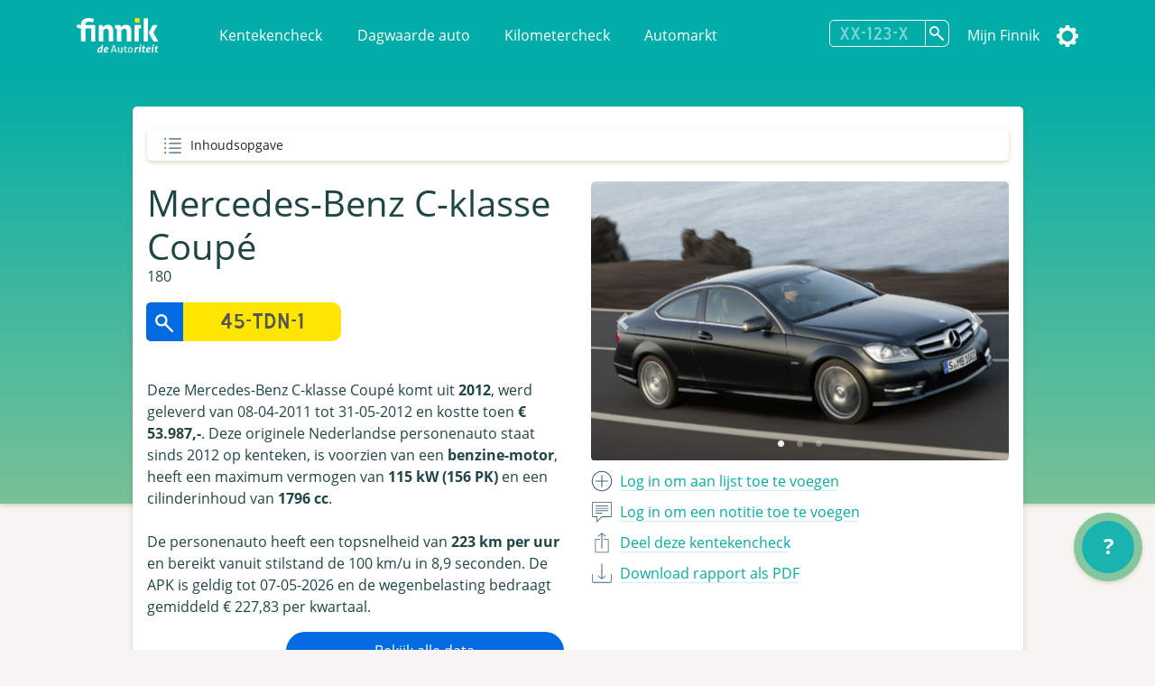

--- FILE ---
content_type: text/html; charset=utf-8
request_url: https://www.google.com/recaptcha/api2/aframe
body_size: 270
content:
<!DOCTYPE HTML><html><head><meta http-equiv="content-type" content="text/html; charset=UTF-8"></head><body><script nonce="I2XSsIWvYMd3FYgJBJ75Rg">/** Anti-fraud and anti-abuse applications only. See google.com/recaptcha */ try{var clients={'sodar':'https://pagead2.googlesyndication.com/pagead/sodar?'};window.addEventListener("message",function(a){try{if(a.source===window.parent){var b=JSON.parse(a.data);var c=clients[b['id']];if(c){var d=document.createElement('img');d.src=c+b['params']+'&rc='+(localStorage.getItem("rc::a")?sessionStorage.getItem("rc::b"):"");window.document.body.appendChild(d);sessionStorage.setItem("rc::e",parseInt(sessionStorage.getItem("rc::e")||0)+1);localStorage.setItem("rc::h",'1763017553292');}}}catch(b){}});window.parent.postMessage("_grecaptcha_ready", "*");}catch(b){}</script></body></html>

--- FILE ---
content_type: image/svg+xml; charset=utf-8
request_url: https://finnik.nl/svg/crosshairs/405E7A.svg
body_size: 781
content:
<?xml version="1.0" encoding="UTF-8"?>
<svg width="32px" height="32px" viewBox="0 0 32 32" version="1.1" xmlns="http://www.w3.org/2000/svg" xmlns:xlink="http://www.w3.org/1999/xlink">
    <!-- Generator: Sketch 53.1 (72631) - https://sketchapp.com -->
    <title>icon/spot_blue</title>
    <desc>Created with Sketch.</desc>
    <g id="icon/spot_blue" stroke="none" stroke-width="1" fill="none" fill-rule="evenodd">
        <g id="Group-84" transform="translate(1.000000, 1.000000)" fill="#405e7a">
            <path d="M5.56058219,9.60219863 C6.89928082,7.25993836 9.01058219,5.53267808 11.5490753,4.68466438 L12.3896918,7.7674726 L12.9845548,7.60534932 L13.5792123,7.44302055 L12.7381849,4.35897945 C13.497637,4.19644521 14.2577055,4.1165137 15.0083219,4.1165137 C19.5964726,4.1165137 23.8264726,7.04562329 25.3307877,11.5466507 L22.237089,12.3903493 L22.5613356,13.5798699 L25.6564726,12.7357603 C26.2180479,15.3568562 25.802363,18.0570616 24.4618151,20.4028151 C23.1204452,22.7506233 21.0025685,24.4803493 18.4566781,25.3265137 L17.6142123,22.2375411 L17.0195548,22.3998699 L16.4246918,22.5619932 L17.2669521,25.6497329 C11.8920205,26.7919932 6.48400685,23.7149384 4.71318493,18.5210342 L7.7855137,17.683089 L7.46126712,16.493774 L4.37907534,17.3343904 C3.79633562,14.6929521 4.20914384,11.9672671 5.56058219,9.60219863 L5.56058219,9.60219863 Z M0.226130137,19.1058288 L0.388253425,19.7006918 L3.52160959,18.8461027 C5.19544521,23.8593904 9.90503425,27.1215822 15.0144863,27.1215822 C15.8664041,27.1215822 16.7296233,27.0291164 17.5916096,26.8406918 L18.442089,29.9592534 L19.6316096,29.6348014 L18.7819521,26.518911 C21.6455137,25.5850068 24.0274315,23.6481575 25.532363,21.0147329 C27.0364726,18.3827466 27.4959247,15.3498699 26.8488699,12.4104863 L29.9585959,11.5622671 L29.7964726,10.9676096 L29.6343493,10.3727466 L26.5240068,11.2211712 C24.592089,5.32781507 18.4708562,1.83343151 12.4131164,3.16699315 L11.5618151,0.045760274 L10.3722945,0.370212329 L11.2238014,3.49226712 C8.36763699,4.42822603 5.99229452,6.36219863 4.49023973,8.9904863 C2.97523973,11.6415822 2.52113014,14.6993219 3.18934932,17.6588425 L0.0640068493,18.5111712 L0.226130137,19.1058288 Z" id="Fill-43"></path>
            <path d="M15.0112397,11.6494521 C16.8601438,11.6494521 18.3644589,13.1535616 18.3644589,15.0024658 C18.3644589,16.8513699 16.8601438,18.3556849 15.0112397,18.3556849 C13.1623356,18.3556849 11.658226,16.8513699 11.658226,15.0024658 C11.658226,13.1535616 13.1623356,11.6494521 15.0112397,11.6494521 M15.0112397,19.5885616 C17.5400753,19.5885616 19.5973356,17.5313014 19.5973356,15.0024658 C19.5973356,12.4738356 17.5400753,10.4165753 15.0112397,10.4165753 C12.4824041,10.4165753 10.4253493,12.4738356 10.4253493,15.0024658 C10.4253493,17.5313014 12.4824041,19.5885616 15.0112397,19.5885616" id="Fill-45"></path>
        </g>
    </g>
</svg>

--- FILE ---
content_type: image/svg+xml; charset=utf-8
request_url: https://finnik.nl/svg/shoppingcart/405E7A.svg
body_size: 597
content:
<?xml version="1.0" encoding="UTF-8"?>
<svg width="32px" height="32px" viewBox="0 0 32 32" version="1.1" xmlns="http://www.w3.org/2000/svg" xmlns:xlink="http://www.w3.org/1999/xlink">
    <defs>
        <polygon id="path-1" points="2e-05 0 30.434 0 30.434 29.99994 2e-05 29.99994"></polygon>
    </defs>
    <g id="icon/trolley_blue" stroke="none" stroke-width="1" fill="none" fill-rule="evenodd">
        <g id="Group-3" transform="translate(1.000000, 1.000000)">
            <mask id="mask-2" fill="white">
                <use xlink:href="#path-1"></use>
            </mask>
            <g id="Clip-2"></g>
            <path d="M13.03402,26.01634 C13.03402,26.14674 13.02182,26.27434 13.00442,26.39994 C12.81642,27.75354 11.65482,28.79994 10.25042,28.79994 C8.71542,28.79994 7.46662,27.55134 7.46662,26.01634 C7.46662,24.48154 8.71542,23.23274 10.25042,23.23274 C10.67862,23.23274 11.08282,23.33274 11.44542,23.50614 C12.14242,23.83934 12.68122,24.45174 12.91142,25.19994 C12.97042,25.39194 13.00702,25.59314 13.02302,25.79994 C13.02862,25.87154 13.03402,25.94334 13.03402,26.01634 L13.03402,26.01634 Z M24.43402,22.79994 C26.08822,22.79994 27.43402,24.14574 27.43402,25.79994 C27.43402,27.45414 26.08822,28.79994 24.43402,28.79994 C22.98502,28.79994 21.77322,27.76774 21.49442,26.39994 C21.45482,26.20614 21.43402,26.00534 21.43402,25.79994 C21.43402,25.59454 21.45482,25.39394 21.49442,25.19994 C21.65602,24.40674 22.13242,23.72754 22.78622,23.29574 C22.95342,23.18534 23.13242,23.09214 23.32062,23.01654 C23.50562,22.94234 23.69942,22.88674 23.90022,22.85034 C24.07382,22.81894 24.25162,22.79994 24.43402,22.79994 L24.43402,22.79994 Z M20.35282,16.19994 L8.58222,16.19994 L2.06802,4.79994 L22.88602,4.79994 L20.35282,16.19994 Z M24.91522,1.19994 L28.63402,1.19994 L30.43402,1.19994 L30.43402,-6e-05 L23.95282,-6e-05 L23.15282,3.59994 L2e-05,3.59994 L7.88582,17.39994 L19.99402,17.39994 L20.42782,17.39994 L22.33482,22.16774 C21.24622,22.79934 20.46862,23.90414 20.28182,25.19994 L14.14922,25.19994 C13.93722,24.18614 13.33782,23.31394 12.51422,22.74254 C11.87082,22.29614 11.09122,22.03274 10.25042,22.03274 C8.05382,22.03274 6.26662,23.81974 6.26662,26.01634 C6.26662,28.21294 8.05382,29.99994 10.25042,29.99994 C12.31742,29.99994 14.02082,28.41714 14.21462,26.39994 L20.28182,26.39994 C20.57462,28.43194 22.32242,29.99994 24.43402,29.99994 C26.74982,29.99994 28.63402,28.11594 28.63402,25.79994 C28.63402,23.48414 26.74982,21.59994 24.43402,21.59994 C24.09422,21.59994 23.76542,21.64494 23.44882,21.72154 L21.45982,16.74934 L24.45042,3.29174 L24.91522,1.19994 Z" id="Fill-1" fill="#405e7a" mask="url(#mask-2)"></path>
        </g>
    </g>
</svg>

--- FILE ---
content_type: image/svg+xml; charset=utf-8
request_url: https://finnik.nl/svg/zoom/fff.svg
body_size: -1024
content:
<?xml version="1.0" encoding="iso-8859-1"?>
<svg version="1.1" id="Capa_1" xmlns="http://www.w3.org/2000/svg" xmlns:xlink="http://www.w3.org/1999/xlink" x="0px" y="0px"
	 viewBox="0 0 512 512" style="enable-background:new 0 0 512 512;" xml:space="preserve" fill="#fff">
<g>
	<g>
		<path d="M496.64,424.96l-71.68-71.68c23.04-35.84,35.84-76.8,35.84-122.88C460.8,102.4,358.4,0,230.4,0S0,102.4,0,230.4
			s102.4,230.4,230.4,230.4c46.08,0,87.04-12.8,122.88-35.84l71.68,71.68c20.48,20.48,51.2,20.48,71.68,0
			C517.12,476.16,517.12,445.44,496.64,424.96z M230.4,409.6c-99.84,0-179.2-79.36-179.2-179.2S130.56,51.2,230.4,51.2
			s179.2,79.36,179.2,179.2S327.68,409.6,230.4,409.6z"/>
	</g>
</g>
<g>
	<g>
		<path d="M332.8,204.8H256V128c0-15.36-10.24-25.6-25.6-25.6c-15.36,0-25.6,12.8-25.6,25.6v76.8H128c-12.8,0-25.6,10.24-25.6,25.6
			c0,15.36,10.24,25.6,25.6,25.6h76.8v76.8c0,15.36,10.24,25.6,25.6,25.6c15.36,0,25.6-10.24,25.6-25.6V256h76.8
			c15.36,0,25.6-10.24,25.6-25.6C358.4,215.04,345.6,204.8,332.8,204.8z"/>
	</g>
</g>
</svg>


--- FILE ---
content_type: text/javascript
request_url: https://finnik.nl/js/finnik/pages/carreport-init.js?v=uUpUi3GuapraEveWwXnKYScTv6EL6j6XK14EBV_9KBI
body_size: -2067
content:
carReport.init();
_finniklib.lib.feedback.initFeedback();

--- FILE ---
content_type: image/svg+xml; charset=utf-8
request_url: https://finnik.nl/svg/speed/405e7a.svg
body_size: -217
content:
<?xml version="1.0" encoding="UTF-8"?>
<svg width="32px" height="32px" viewBox="0 0 32 32" version="1.1" xmlns="http://www.w3.org/2000/svg" xmlns:xlink="http://www.w3.org/1999/xlink">
    <g id="icon/speed_blue" stroke="none" stroke-width="1" fill="none" fill-rule="evenodd">
        <g id="Group-83" transform="translate(1.000000, 2.000000)" fill="#405e7a">
            <path d="M27.1071854,21.2339603 L22.9916225,18.8578013 L22.6936093,19.3739603 L22.395596,19.8901192 L26.511755,22.2666755 C26.287649,22.6179338 26.0484437,22.9632318 25.7881788,23.2989934 C23.5459272,26.1936954 20.3104967,28.0419735 16.6779139,28.5030993 C13.0449338,28.9652185 9.45049669,27.9835629 6.5557947,25.7411126 C5.27135762,24.7461457 4.21400662,23.5656159 3.38890728,22.2674702 L7.50645695,19.8901192 L7.20844371,19.3739603 L6.91043046,18.8578013 L2.79586093,21.2333642 C0.409966887,16.6338278 0.737781457,10.8666755 4.11387417,6.50872848 C6.35612583,3.61382781 9.59155629,1.76554967 13.2241391,1.30442384 C16.8571192,0.842900662 20.4515563,1.82415894 23.3462583,4.0664106 C28.6632119,8.18535099 30.1125497,15.468596 27.1071854,21.2339603 M24.0761921,3.12409272 C20.9297682,0.686741722 17.0230132,-0.379748344 13.0739404,0.121907285 C9.12546358,0.623165563 5.60870861,2.63217219 3.17115894,5.77859603 C-1.86029801,12.273894 -0.669635762,21.6517748 5.82586093,26.6834305 C8.46407285,28.7272053 11.6367219,29.8068079 14.9206291,29.8068079 C15.5532119,29.8068079 16.1903642,29.7666755 16.8281126,29.6858146 C20.7765894,29.1843576 24.2933444,27.175351 26.7306954,24.0289272 C31.762351,17.5336291 30.5714901,8.15574834 24.0761921,3.12409272" id="Fill-39"></path>
            <polygon id="Fill-41" points="23.0021126 10.9657947 14.7252914 14.3522185 15.1764834 15.4554636 23.4533046 12.0690397 23.2278079 11.5173179"></polygon>
        </g>
    </g>
</svg>

--- FILE ---
content_type: image/svg+xml; charset=utf-8
request_url: https://finnik.nl/svg/cake/405e7a.svg
body_size: 3078
content:
<?xml version="1.0" encoding="UTF-8"?>
<svg width="32px" height="32px" viewBox="0 0 32 32" version="1.1" xmlns="http://www.w3.org/2000/svg" xmlns:xlink="http://www.w3.org/1999/xlink">
    <g id="icon/cake_blue" stroke="none" stroke-width="1" fill="none" fill-rule="evenodd">
        <g id="Group-86" transform="translate(1.000000, 1.000000)" fill="#405e7a">
            <path d="M18.1410604,9.26424161 L19.8464295,9.26424161 L21.7652215,9.26424161 L21.7652215,15.3045101 L18.1410604,15.3045101 L18.1410604,9.26424161 Z M18.4841477,7.5089396 C18.1001879,7.0484698 18.0315302,6.39209396 18.3091812,5.83699329 L19.8464295,2.76249664 L21.3834765,5.83699329 C21.6609262,6.39209396 21.5924698,7.0484698 21.2085101,7.50914094 C20.9018658,7.87719463 20.456094,8.05618792 19.8464295,8.05618792 C19.2365638,8.05618792 18.7909933,7.87719463 18.4841477,7.5089396 L18.4841477,7.5089396 Z M8.47663087,9.26424161 L10.182,9.26424161 L12.1007919,9.26424161 L12.1007919,15.3045101 L8.47663087,15.3045101 L8.47663087,9.26424161 Z M8.81971812,7.5089396 C8.43575839,7.0484698 8.36710067,6.39209396 8.64475168,5.83699329 L10.182,2.76249664 L11.719047,5.83699329 C11.9964966,6.39209396 11.9280403,7.0484698 11.5440805,7.50914094 C11.2374362,7.87719463 10.7916644,8.05618792 10.182,8.05618792 C9.57213423,8.05618792 9.12656376,7.87719463 8.81971812,7.5089396 L8.81971812,7.5089396 Z M29.0135436,20.050349 C29.0135436,20.1949128 28.9732752,23.5883356 25.4757584,23.5883356 C22.0589799,23.5883356 21.9399866,20.4107517 21.9375705,20.050349 C21.9375705,19.5175973 21.762,18.8565906 21.3468322,18.3246443 C21.1636107,18.0896779 20.9308591,17.882698 20.6481745,17.7206174 C20.2791141,17.5090067 19.8234765,17.3755168 19.2627383,17.3755168 C18.7324027,17.3755168 18.2612617,17.4947114 17.8660268,17.7206174 C17.5994497,17.8730336 17.3713289,18.0777987 17.180255,18.3246443 C17.0801879,18.453906 16.9873691,18.5910201 16.9104564,18.7448456 C16.5967651,19.3720268 16.5877047,19.9828993 16.5877047,20.0465235 C16.5844832,20.2919597 16.4981074,21.5173289 15.1209262,21.5173289 C14.5134765,21.5173289 14.1023356,21.2974631 13.8641477,20.8452483 C13.6617987,20.4612886 13.6539463,20.0505503 13.6539463,20.050349 C13.6539463,19.5175973 13.4783758,18.8565906 13.0630067,18.3246443 C12.8797852,18.0896779 12.6472349,17.882698 12.3645503,17.7206174 C11.9954899,17.5090067 11.5398523,17.3755168 10.9791141,17.3755168 C10.4485772,17.3755168 9.97743624,17.4947114 9.58220134,17.7206174 C9.31562416,17.8730336 9.08750336,18.0777987 8.89642953,18.3246443 C8.79656376,18.453906 8.70354362,18.5910201 8.62663087,18.7448456 C8.3129396,19.3720268 8.30408054,19.9828993 8.30408054,20.050349 C8.30408054,20.1949128 8.26361074,23.5883356 4.76609396,23.5883356 C1.35173154,23.5883356 1.23092617,20.4151812 1.22830872,20.0491409 L1.22830872,18.3246443 L1.22830872,17.0499463 C1.22830872,16.7537718 1.46931544,16.5125638 1.76569128,16.5125638 L7.26857718,16.5125638 L7.87260403,16.5125638 L8.47663087,16.5125638 L12.1007919,16.5125638 L12.7048188,16.5125638 L13.3088456,16.5125638 L16.9330067,16.5125638 L17.5370336,16.5125638 L18.1410604,16.5125638 L21.7652215,16.5125638 L22.3692483,16.5125638 L22.9732752,16.5125638 L28.4759597,16.5125638 C28.7725369,16.5125638 29.0135436,16.7537718 29.0135436,17.0499463 L29.0135436,18.3246443 L29.0135436,20.050349 Z M29.0135436,28.5931007 L1.22830872,28.5931007 L1.22830872,23.3398792 C1.9605906,24.1740403 3.0862953,24.7963893 4.76609396,24.7963893 C8.52012081,24.7963893 9.51213423,21.6918926 9.51213423,20.050349 C9.51213423,19.900349 9.55320805,18.5835705 10.9791141,18.5835705 C12.3562953,18.5835705 12.4424698,19.8087383 12.4458926,20.050349 C12.4458926,20.118 12.454953,20.7288725 12.768443,21.3560537 C13.2101879,22.2389396 14.045557,22.7253826 15.1209262,22.7253826 C17.0834094,22.7253826 17.7957584,21.1257181 17.7957584,20.050349 C17.7957584,19.900349 17.8368322,18.5835705 19.2627383,18.5835705 C20.6399195,18.5835705 20.7262953,19.8087383 20.7295168,20.050349 C20.7295168,20.0978658 20.7838792,24.7963893 25.4757584,24.7963893 C27.155557,24.7963893 28.2812617,24.1740403 29.0135436,23.3398792 L29.0135436,28.5931007 Z M28.4759597,15.3045101 L22.9732752,15.3045101 L22.9732752,8.05618792 L22.3036107,8.05618792 C22.8438121,7.24840268 22.9130738,6.19477852 22.4640805,5.2965906 L19.8464295,0.0612885906 L17.2285772,5.2965906 C16.7793826,6.19497987 16.8488456,7.24860403 17.3892483,8.05618792 L16.9330067,8.05618792 L16.9330067,15.3045101 L13.3088456,15.3045101 L13.3088456,8.05618792 L12.6391812,8.05618792 C13.1793826,7.24840268 13.2486443,6.19477852 12.799651,5.2965906 L10.182,0.0612885906 L7.56414765,5.2965906 C7.11495302,6.19497987 7.18441611,7.24860403 7.72481879,8.05618792 L7.26857718,8.05618792 L7.26857718,15.3045101 L1.76569128,15.3045101 C0.803275168,15.3045101 0.0202550336,16.0875302 0.0202550336,17.0499463 L0.0202550336,18.3246443 L0.0202550336,20.050349 L0.0202550336,29.8011544 L30.2215973,29.8011544 L30.2215973,20.050349 L30.2215973,18.3246443 L30.2215973,17.0499463 C30.2215973,16.0875302 29.4383758,15.3045101 28.4759597,15.3045101 L28.4759597,15.3045101 Z" id="Fill-51"></path>
        </g>
    </g>
</svg>

--- FILE ---
content_type: image/svg+xml; charset=utf-8
request_url: https://finnik.nl/svg/gender/405e7a.svg
body_size: 218
content:
<?xml version="1.0" encoding="UTF-8"?>
<svg width="32px" height="32px" viewBox="0 0 32 32" version="1.1" xmlns="http://www.w3.org/2000/svg" xmlns:xlink="http://www.w3.org/1999/xlink">
    <g id="icon/gender_blue" stroke="none" stroke-width="1" fill="none" fill-rule="evenodd">
        <g id="Group-85" transform="translate(1.000000, 1.000000)" fill="#405e7a">
            <path d="M22.0729669,28.6117351 C18.4578675,28.6117351 15.5166755,25.670543 15.5166755,22.0554437 C15.5166755,18.4403444 18.4578675,15.4991523 22.0729669,15.4991523 C25.6880662,15.4991523 28.6292583,18.4403444 28.6292583,22.0554437 C28.6292583,25.670543 25.6880662,28.6117351 22.0729669,28.6117351 M22.6689934,14.3323311 L22.6689934,7.70312583 L25.254755,9.98570861 L26.0434967,9.09206623 L22.6689934,6.11292715 L22.6689934,5.96272848 L22.4989272,5.96272848 L22.0729669,5.58663576 L21.6470066,5.96272848 L21.4769404,5.96272848 L21.4769404,6.11292715 L18.1024371,9.09206623 L18.8911788,9.98570861 L21.4769404,7.70312583 L21.4769404,14.3323311 C17.4821722,14.637894 14.3246225,17.9835894 14.3246225,22.0554437 C14.3246225,26.3279603 17.8004503,29.8037881 22.0729669,29.8037881 C26.3454834,29.8037881 29.8213113,26.3279603 29.8213113,22.0554437 C29.8213113,17.9835894 26.6637616,14.637894 22.6689934,14.3323311" id="Fill-47"></path>
            <path d="M14.3246225,7.75080795 C14.3246225,11.3659073 11.3834305,14.3070993 7.76833113,14.3070993 C4.15323179,14.3070993 1.21203974,11.3659073 1.21203974,7.75080795 C1.21203974,4.13570861 4.15323179,1.19451656 7.76833113,1.19451656 C11.3834305,1.19451656 14.3246225,4.13570861 14.3246225,7.75080795 M7.17230464,15.4739205 L7.17230464,19.6713377 L4.19217219,19.6713377 L4.19217219,20.2673642 L4.19217219,20.8633907 L7.17230464,20.8633907 L7.17230464,23.8435232 L7.76833113,23.8435232 L8.36435762,23.8435232 L8.36435762,20.8633907 L11.3444901,20.8633907 L11.3444901,19.6713377 L8.36435762,19.6713377 L8.36435762,15.4739205 C12.3591258,15.1683576 15.5166755,11.8226623 15.5166755,7.75080795 C15.5166755,3.47829139 12.0408477,0.00246357616 7.76833113,0.00246357616 C3.49581457,0.00246357616 0.019986755,3.47829139 0.019986755,7.75080795 C0.019986755,11.8226623 3.17753642,15.1683576 7.17230464,15.4739205" id="Fill-49"></path>
        </g>
    </g>
</svg>

--- FILE ---
content_type: image/svg+xml
request_url: https://finnik.nl/assets/glass2.svg
body_size: -1608
content:
<svg xmlns="http://www.w3.org/2000/svg" width="20" height="20"><defs><clipPath id="a"><path clip-rule="evenodd" d="M-984-26H40v1884H-984z"/></clipPath></defs><g clip-path="url(#a)"><path fill="#FFF" d="M1.992 1.992a6.8 6.8 0 0 1 10.374 8.711c.026.023.052.045.076.07l7.212 7.212a1.18 1.18 0 0 1-1.67 1.67l-7.211-7.213a1.184 1.184 0 0 1-.07-.076A6.8 6.8 0 0 1 1.992 1.992zM3.66 9.938a4.444 4.444 0 0 0 6.277 0 4.444 4.444 0 0 0 0-6.277 4.443 4.443 0 0 0-6.277 0 4.443 4.443 0 0 0 0 6.277z" fill-rule="evenodd"/></g></svg>

--- FILE ---
content_type: image/svg+xml; charset=utf-8
request_url: https://finnik.nl/svg/pricegraph/405E7A.svg
body_size: 1411
content:
<?xml version="1.0" encoding="UTF-8"?>
<svg width="32px" height="32px" viewBox="0 0 32 32" version="1.1" xmlns="http://www.w3.org/2000/svg" xmlns:xlink="http://www.w3.org/1999/xlink">
    <g id="icon/graph_blue" stroke="none" stroke-width="1" fill="none" fill-rule="evenodd">
        <g id="Group-94" transform="translate(1.000000, 1.000000)" fill="#405e7a">
            <path d="M1.26689189,28.5835946 L1.26689189,9.20278378 L0.658783784,8.75785135 L1.2302027,8.96602703 C1.24216216,8.93318919 1.25472973,8.90278378 1.26689189,8.87035135 C2.22121622,6.2942027 3.49054054,4.6515 4.84114865,4.18508108 C5.12959459,4.08555405 5.42128378,4.03589189 5.7147973,4.04602703 C7.4847973,4.10947297 9.16216216,6.17440541 10.2681081,9.61183784 C10.340473,9.83643243 10.4102027,10.0665 10.4775,10.3026486 L11.267027,13.0750135 C12.2677703,16.5884595 13.8762162,18.8717027 15.7958108,19.5041351 C16.9175676,19.8738649 18.0666892,19.6405541 19.1181081,18.8303514 C19.1898649,18.7748108 19.2618243,18.7251486 19.3339865,18.6777162 C19.9272973,18.2856892 20.5285135,18.1561622 21.1252703,18.2950135 C22.1858108,18.5427162 23.2356081,19.6300135 24.0814865,21.3570405 L26.0659459,25.4096757 L27.54,28.4200135 L27.6200676,28.5835946 L1.26689189,28.5835946 Z M28.9743243,28.5835946 L28.719527,28.0632568 L25.1736486,20.8221081 C24.1497973,18.731027 22.8454054,17.4475135 21.4017568,17.1106216 C20.4048649,16.8775135 19.3903378,17.1189324 18.4607432,17.8042703 C18.4323649,17.8253514 18.4037838,17.8452162 18.3754054,17.8671081 C17.6481081,18.4277838 16.9080405,18.5897432 16.1764865,18.3489324 C14.6959459,17.8614324 13.2979054,15.7650811 12.4368243,12.7417703 L12.0541216,11.3978514 L11.6470946,9.96940541 C10.3802027,5.5215 8.23398649,2.91940541 5.75837838,2.83062162 C5.12533784,2.80609459 4.5075,2.95345946 3.91621622,3.25974324 C2.94405405,3.76386486 2.04425676,4.69933784 1.26689189,6.01021622 L1.26689189,0.610621622 L1.26689189,0.00251351351 L0.658783784,0.00251351351 L0.0506756757,0.00251351351 L0.0506756757,29.7998108 L29.847973,29.7998108 L29.847973,29.1917027 L29.847973,28.5835946 L29.2398649,28.5835946 L28.9743243,28.5835946 Z" id="Fill-69"></path>
            <path d="M20.6152905,6.07487838 L19.0861014,6.07487838 L19.0861014,6.68298649 L19.0861014,7.29109459 L20.4987365,7.29109459 C20.4952905,7.39508108 20.4924527,7.49886486 20.4924527,7.60386486 C20.4924527,7.99386486 20.5159662,8.37677027 20.5611689,8.75116216 L19.0861014,8.75116216 L19.0861014,9.35927027 L19.0861014,9.96737838 L20.7930608,9.96737838 C21.5860338,13.0048784 23.8615743,15.2052162 26.5396824,15.2052162 C27.7291419,15.2052162 28.879277,14.7740676 29.8654257,13.9585946 L29.4778581,13.4899459 L29.0902905,13.0215 C28.3248851,13.6545405 27.4429257,13.989 26.5396824,13.989 C24.5075878,13.989 22.7655608,12.3209595 22.0530608,9.96737838 L27.0290068,9.96737838 L27.0290068,8.75116216 L21.7883311,8.75116216 C21.7368446,8.37859459 21.7086689,7.99568919 21.7086689,7.60386486 C21.7086689,7.49886486 21.7106959,7.39487838 21.7145473,7.29109459 L27.83475,7.29109459 L27.83475,6.68298649 L27.83475,6.07487838 L21.8495473,6.07487838 C22.3694797,3.29035135 24.2746824,1.21872973 26.5396824,1.21872973 C27.5959662,1.21872973 28.6009662,1.66528378 29.4458311,2.51035135 L29.8759662,2.08041892 L30.3061014,1.65048649 C29.2433311,0.587716216 27.9058986,0.00251351351 26.5396824,0.00251351351 C23.621777,0.00251351351 21.1798176,2.61372973 20.6152905,6.07487838" id="Fill-70"></path>
        </g>
    </g>
</svg>

--- FILE ---
content_type: image/svg+xml; charset=utf-8
request_url: https://finnik.nl/svg/garage/fff.svg
body_size: 7015
content:
<?xml version="1.0" encoding="UTF-8"?>
<svg width="32px" height="32px" viewBox="0 0 32 32" version="1.1" xmlns="http://www.w3.org/2000/svg" xmlns:xlink="http://www.w3.org/1999/xlink">
    <g id="icon/car-with-wrench_blue" stroke="none" stroke-width="1" fill="none" fill-rule="evenodd">
        <g id="Group-98" transform="translate(1.000000, 0.000000)" fill="#fff">
            <path d="M22.5783775,24.8026026 C22.5040728,24.8117417 22.4287748,24.817702 22.3518874,24.817702 C21.3201656,24.817702 20.4807616,23.978298 20.4807616,22.9463775 C20.4807616,21.9146556 21.3201656,21.0752517 22.3518874,21.0752517 C22.6036093,21.0752517 22.8434106,21.1259139 23.0627483,21.2163113 C23.4446026,21.3738609 23.7622848,21.6543907 23.9683113,22.0082318 C24.1294371,22.2843907 24.2230132,22.604457 24.2230132,22.9463775 C24.2230132,23.4110795 24.051755,23.8358477 23.7704305,24.1632649 C23.4736093,24.5089603 23.0534106,24.7449868 22.5783775,24.8026026 M24.4747351,20.7428675 C23.9236093,20.2120066 23.1759934,19.8831987 22.3518874,19.8831987 C20.6627483,19.8831987 19.2887086,21.2572384 19.2887086,22.9463775 C19.2887086,24.6355166 20.6627483,26.009755 22.3518874,26.009755 C22.4283775,26.009755 22.5032781,26.0037947 22.5783775,25.9984305 C23.0059272,25.9668411 23.4092384,25.8488278 23.7704305,25.6590927 C24.7467219,25.1463113 25.4150662,24.1237285 25.4150662,22.9463775 C25.4150662,22.591543 25.3514901,22.2522053 25.2398344,21.9349205 C25.079702,21.4789603 24.8160596,21.0718742 24.4747351,20.7428675" id="Fill-91"></path>
            <path d="M7.32228477,24.8026026 C6.84725166,24.7449868 6.42705298,24.5089603 6.13023179,24.1632649 C5.84890728,23.8358477 5.67764901,23.4110795 5.67764901,22.9463775 C5.67764901,22.604457 5.77122517,22.2843907 5.93235099,22.0082318 C6.13837748,21.6543907 6.4560596,21.3738609 6.83791391,21.2163113 C7.05725166,21.1259139 7.29705298,21.0752517 7.54877483,21.0752517 C8.58049669,21.0752517 9.41990066,21.9146556 9.41990066,22.9463775 C9.41990066,23.978298 8.58049669,24.817702 7.54877483,24.817702 C7.47188742,24.817702 7.3965894,24.8117417 7.32228477,24.8026026 M7.54877483,19.8831987 C6.72466887,19.8831987 5.97705298,20.2120066 5.42592715,20.7428675 C5.08460265,21.0718742 4.82096026,21.4789603 4.66082781,21.9349205 C4.54917219,22.2522053 4.48559603,22.591543 4.48559603,22.9463775 C4.48559603,24.1237285 5.1539404,25.1463113 6.13023179,25.6590927 C6.49142384,25.8488278 6.8947351,25.9668411 7.32228477,25.9984305 C7.39738411,26.0037947 7.47228477,26.009755 7.54877483,26.009755 C9.23791391,26.009755 10.6119536,24.6355166 10.6119536,22.9463775 C10.6119536,21.2572384 9.23791391,19.8831987 7.54877483,19.8831987" id="Fill-92"></path>
            <path d="M28.0894967,15.5880728 L25.8867815,16.3720464 C25.6724106,16.4485364 25.4397616,16.4360199 25.231947,16.3372781 C25.0241325,16.2383377 24.8675762,16.0660861 24.7912848,15.8517152 C24.7151921,15.6373444 24.7275099,15.404894 24.826053,15.1968808 C24.9247947,14.9890662 25.097245,14.8325099 25.3116159,14.7562185 L27.5141325,13.972245 C27.6090993,13.9384702 27.7056556,13.9225762 27.8010199,13.9225762 C28.1534702,13.9225762 28.4846623,14.1419139 28.6096291,14.4923775 C28.7681722,14.9380066 28.5347285,15.4293311 28.0894967,15.5880728 L28.0894967,15.5880728 Z M27.5127417,30.171649 C27.5127417,30.4144305 27.315457,30.6117152 27.0726755,30.6117152 L24.2105563,30.6117152 C23.9677748,30.6117152 23.7704901,30.4144305 23.7704901,30.171649 L23.7704901,28.2413179 L27.0671126,27.9125099 C27.2230728,27.8970132 27.3718808,27.8636358 27.5127417,27.817543 L27.5127417,30.171649 Z M6.13029139,30.171649 C6.13029139,30.4144305 5.93300662,30.6117152 5.69022517,30.6117152 L2.82810596,30.6117152 C2.5853245,30.6117152 2.38803974,30.4144305 2.38803974,30.171649 L2.38803974,27.817543 C2.52890066,27.8636358 2.67770861,27.8970132 2.8334702,27.9125099 L6.13029139,28.2413179 L6.13029139,30.171649 Z M1.81128477,15.5880728 C1.3658543,15.4293311 1.1324106,14.9380066 1.29095364,14.4925762 C1.41592053,14.1419139 1.74711258,13.9225762 2.09976159,13.9225762 C2.19492715,13.9225762 2.29168212,13.9384702 2.38645033,13.972245 L4.58916556,14.7562185 C4.80333775,14.8325099 4.97578808,14.9890662 5.0745298,15.1968808 C5.17307285,15.404894 5.1855894,15.6373444 5.10929801,15.8517152 C5.03300662,16.0660861 4.87645033,16.2383377 4.66863576,16.3372781 C4.46082119,16.4360199 4.22837086,16.4485364 4.01380132,16.3720464 L1.81128477,15.5880728 Z M21.158702,12.0470795 L23.3552583,16.3678742 L23.3993642,16.4544967 L16.7014172,17.7462848 L14.9502914,18.0840331 L13.1989669,17.7462848 L6.48890066,16.4523113 L6.51552318,16.3978742 L8.64333775,12.0456887 C12.7974437,10.9738344 17.0053907,10.9744305 21.158702,12.0470795 L21.158702,12.0470795 Z M27.4922781,20.7995298 C27.5043974,20.8287351 27.5127417,20.8577417 27.5127417,20.886351 L27.5127417,22.3750265 L27.5127417,26.324894 C27.5127417,26.4909868 27.2971788,26.691649 26.9489007,26.7264172 L23.7704901,27.043106 L22.5784371,27.1621126 L15.5008212,27.8678079 C15.1356556,27.9041656 14.7653245,27.9041656 14.3997616,27.8678079 L7.32234437,27.1621126 L6.13029139,27.043106 L2.95188079,26.7264172 C2.60360265,26.691649 2.38803974,26.4909868 2.38803974,26.324894 L2.38803974,22.3750265 L2.38803974,20.886351 C2.38803974,20.856351 2.39638411,20.8271457 2.40731126,20.7999272 C2.41247682,20.7878079 2.41645033,20.774894 2.4232053,20.7645629 L3.03115232,19.8355563 C3.55843709,19.0299272 4.32631788,18.3939669 5.25174834,17.9962185 L5.34750993,17.954894 C5.66936424,17.8168146 6.00274172,17.7115166 6.3426755,17.6378079 L14.8374437,19.2762848 L14.9502914,19.2983377 L23.6312185,17.6239007 C23.9270464,17.6872781 24.2185033,17.7723113 24.5010199,17.8845629 C24.5036026,17.8853576 24.5061854,17.8865497 24.5089669,17.887543 C25.5106887,18.2872781 26.3630066,18.9866159 26.9087682,19.8576093 L27.4710199,20.7544305 C27.4805563,20.7695298 27.4861192,20.7846291 27.4922781,20.7995298 L27.4922781,20.7995298 Z M27.114596,12.8493311 L24.9118808,13.6333046 C24.4275099,13.805755 24.0353245,14.1486689 23.7945298,14.6014503 L21.9802252,11.032245 L21.7239338,10.9633046 C17.1947285,9.74502649 12.6021457,9.74502649 8.0729404,10.9633046 L7.81148344,11.0336358 L6.0855894,14.5633046 C5.8432053,14.1291987 5.45936424,13.8009868 4.98890066,13.6333046 L2.78618543,12.8493311 C1.72128477,12.4698609 0.546913907,13.0283377 0.168039735,14.0928411 C-0.211033113,15.1573444 0.346649007,16.3319139 1.41154967,16.7109868 L3.6142649,17.4951589 C3.63413245,17.5023113 3.65459603,17.5072781 3.67466225,17.5136358 C3.02141722,17.9634371 2.4637351,18.5260861 2.034,19.1829073 L1.41929801,20.1218477 C1.27307285,20.3550927 1.19598675,20.6195298 1.19598675,20.886351 L1.19598675,22.3750265 L1.19598675,26.324894 L1.19598675,30.171649 C1.19598675,31.071649 1.92810596,31.8037682 2.82810596,31.8037682 L5.69022517,31.8037682 C6.59002649,31.8037682 7.32234437,31.071649 7.32234437,30.171649 L7.32234437,28.3601258 L14.2811523,29.0539007 C14.5032715,29.0761523 14.7267815,29.0870795 14.9502914,29.0870795 C15.1738013,29.0870795 15.3973113,29.0761523 15.6192318,29.0539007 L22.5784371,28.3601258 L22.5784371,30.171649 C22.5784371,31.071649 23.3105563,31.8037682 24.2105563,31.8037682 L27.0726755,31.8037682 C27.9724768,31.8037682 28.7047947,31.071649 28.7047947,30.171649 L28.7047947,26.324894 L28.7047947,22.3750265 L28.7047947,20.886351 C28.7047947,20.6195298 28.6275099,20.3550927 28.4812848,20.1214503 L27.9188344,19.2246291 C27.4984371,18.5540993 26.9343974,17.9668146 26.2728079,17.4991325 C26.2775762,17.497543 26.281947,17.4965497 26.2865166,17.4951589 L28.4894305,16.7109868 C29.5539338,16.3319139 30.1118146,15.1573444 29.7327417,14.0926424 C29.3536689,13.0281391 28.1794967,12.470457 27.114596,12.8493311 L27.114596,12.8493311 Z" id="Fill-93"></path>
            <path d="M25.6788079,3.57862252 C26.0018543,3.57862252 26.2748344,3.85160265 26.2748344,4.17464901 C26.2748344,4.49769536 26.0018543,4.7706755 25.6788079,4.7706755 L9.13907285,4.7706755 L9.13907285,3.57862252 L25.6788079,3.57862252 Z M5.4884106,6.96464901 L2.73178808,5.3730596 C2.44649007,5.20815894 2.08211921,5.30590728 1.91761589,5.5912053 C1.75291391,5.87610596 1.85066225,6.2406755 2.13576159,6.40537748 L5.19039735,8.16882119 C5.28258278,8.2222649 5.38549669,8.24888742 5.4884106,8.24888742 C5.5913245,8.24888742 5.69423841,8.2222649 5.78642384,8.16882119 L8.8410596,6.40537748 C9.00357616,6.31160265 9.10609272,6.14630464 9.12933775,5.96272848 L25.6788079,5.96272848 C26.6622517,5.96272848 27.4668874,5.15809272 27.4668874,4.17464901 C27.4668874,3.1912053 26.6622517,2.38656954 25.6788079,2.38656954 L9.13907285,2.38656954 L9.13907285,2.36213245 C9.13907285,2.14915232 9.02543046,1.9522649 8.8410596,1.84597351 L5.78642384,0.0823311258 C5.60205298,-0.0243576159 5.37476821,-0.0243576159 5.19039735,0.0823311258 L2.13576159,1.84597351 C1.85066225,2.01047682 1.75291391,2.37504636 1.91761589,2.6601457 C2.08231788,2.94544371 2.44649007,3.0435894 2.73178808,2.87829139 L5.4884106,1.28670199 L7.79801325,2.6204106 L7.79801325,5.6309404 L5.4884106,6.96464901 Z" id="Fill-94"></path>
        </g>
    </g>
</svg>

--- FILE ---
content_type: image/svg+xml; charset=utf-8
request_url: https://finnik.nl/svg/checkmark/72bc22.svg
body_size: -1096
content:
<?xml version="1.0" encoding="UTF-8"?>
<svg width="32px" height="32px" viewBox="0 0 32 32" version="1.1" xmlns="http://www.w3.org/2000/svg" xmlns:xlink="http://www.w3.org/1999/xlink">
    <g id="icon/tick_green" stroke="none" stroke-width="1" fill="#72bc22" fill-rule="evenodd">
        <path d="M24.7389264,4.27321413 C25.8826792,4.89274692 26.3592429,6.32243795 25.7397101,7.46619078 L15.5412474,26.7670198 C15.0170273,27.6724908 14.0162436,28.1490544 13.0154599,27.958429 L12.777178,27.958429 L12.7295217,27.9107726 C12.1576453,27.7678035 11.6810816,27.3865525 11.347487,26.8146761 L5.29512828,16.2349625 C4.6755955,15.138866 5.05684644,13.6615186 6.20059927,12.9943295 C7.3443521,12.3271403 8.77404314,12.7560476 9.44123229,13.8998004 L13.3490545,20.714661 L21.5459497,5.27399786 C22.1654825,4.13024503 23.5951735,3.65368135 24.7389264,4.27321413 Z" id="t" fill="#72bc22"></path>
    </g>
</svg>

--- FILE ---
content_type: image/svg+xml; charset=utf-8
request_url: https://finnik.nl/svg/cars/405e7a.svg
body_size: 15913
content:
<?xml version="1.0" encoding="UTF-8"?>
<svg width="32px" height="32px" viewBox="0 0 32 32" version="1.1" xmlns="http://www.w3.org/2000/svg" xmlns:xlink="http://www.w3.org/1999/xlink">
    <!-- Generator: Sketch 53.1 (72631) - https://sketchapp.com -->
    <title>icon/cars_blue</title>
    <desc>Created with Sketch.</desc>
    <g id="icon/cars_blue" stroke="none" stroke-width="1" fill="none" fill-rule="evenodd">
        <g id="Group-82" transform="translate(1.000000, 1.000000)" fill="#405e7a">
            <path d="M2.42737748,11.6475894 L1.23393377,11.6475894 L1.23393377,10.8463311 L2.42737748,11.000106 L2.42737748,11.6475894 Z M12.7648609,11.6475894 L11.5714172,11.6475894 L11.5714172,11.000106 L12.7648609,10.8463311 L12.7648609,11.6475894 Z M9.7732053,1.53043709 L10.6928742,4.02262252 L9.93333775,4.2757351 L7.01042384,5.25003974 L4.26810596,4.22666225 L3.35618543,3.8865298 L4.2255894,1.53043709 C6.06770861,1.08003974 7.93108609,1.08003974 9.7732053,1.53043709 L9.7732053,1.53043709 Z M2.34870199,4.67884768 L2.31472848,4.77003974 L6.98817219,6.51401325 L11.925457,4.86838411 C12.1497616,5.07798675 12.3428742,5.34003974 12.488702,5.64063576 L12.7606887,6.20070199 C12.7632715,6.20646358 12.7648609,6.21321854 12.7648609,6.22037086 L12.7648609,6.87639735 L12.7648609,7.47242384 L12.7648609,8.06845033 L12.7648609,9.61613245 C12.7648609,9.63798675 12.7527417,9.64593377 12.7527417,9.64593377 L11.5714172,9.79811921 L10.9753907,9.87500662 L10.3793642,9.95169536 L7.21784106,10.3587815 C7.07280795,10.3772583 6.9255894,10.377457 6.78075497,10.3587815 L3.61943046,9.95169536 L3.02340397,9.87500662 L2.42737748,9.79811921 L1.24645033,9.64613245 C1.24645033,9.64613245 1.23413245,9.63838411 1.23393377,9.6165298 C1.23393377,9.61633113 1.2337351,9.61633113 1.2337351,9.61613245 L1.2337351,7.47242384 L1.2337351,6.87639735 L1.2337351,6.22037086 C1.2337351,6.21460927 1.23492715,6.20904636 1.23433113,6.20904636 C1.23413245,6.20904636 1.23393377,6.20924503 1.23353642,6.20984106 L1.52757616,5.62970861 C1.73201325,5.22619868 2.01393377,4.90056954 2.34870199,4.67884768 L2.34870199,4.67884768 Z M0.0418807947,11.742755 C0.0418807947,12.3475232 0.533801325,12.8396424 1.13876821,12.8396424 L2.52254305,12.8396424 C3.12731126,12.8396424 3.61943046,12.3475232 3.61943046,11.742755 L3.61943046,11.1534834 L6.62817219,11.5409007 C6.75135099,11.5567947 6.8753245,11.5647417 6.99949669,11.5647417 C7.12327152,11.5647417 7.24724503,11.5567947 7.37042384,11.5410993 L10.3793642,11.1536821 L10.3793642,11.742755 C10.3793642,12.3475232 10.8712848,12.8396424 11.4762517,12.8396424 L12.8600265,12.8396424 C13.4647947,12.8396424 13.9569139,12.3475232 13.9569139,11.742755 L13.9569139,9.61613245 L13.9569139,7.97328477 L13.9569139,6.22037086 C13.9569139,6.03401325 13.914,5.84725828 13.8329404,5.68017219 L13.5611523,5.12010596 C13.2039338,4.38401325 12.6641325,3.8144106 11.9999603,3.47229139 C11.9077748,3.42480795 11.8118146,3.38189404 11.7126755,3.34354967 L10.6769801,0.536463576 L10.3801589,0.456 C8.13691391,-0.15194702 5.86188079,-0.15194702 3.61863576,0.456 L3.32161589,0.536463576 L2.27499338,3.37335099 C2.1637351,3.41864901 2.05625166,3.47010596 1.9537351,3.52692715 L1.90724503,3.55275497 C1.30327152,3.88811921 0.804198675,4.41997351 0.464264901,5.09109934 L0.165854305,5.68017219 C0.0845960265,5.84725828 0.0416821192,6.03421192 0.0416821192,6.22037086 L0.0416821192,9.61613245 C0.0416821192,9.6165298 0.0418807947,9.61692715 0.0418807947,9.6173245 L0.0418807947,11.742755 Z" id="Fill-15"></path>
            <path d="M10.3793444,9.00619868 C10.4828543,9.03977483 10.5915298,9.06282119 10.7063642,9.06282119 C10.7999404,9.06282119 10.888947,9.04692715 10.9753709,9.02427815 C11.2193444,8.96030464 11.428947,8.81427815 11.5713974,8.61460927 C11.6828543,8.45864901 11.7500066,8.27129801 11.7635166,8.06845033 C11.765106,8.04480795 11.7704702,8.02255629 11.7704702,7.99851656 C11.7704702,7.806 11.7154371,7.62818543 11.6262318,7.47242384 C11.4915298,7.23778808 11.2721921,7.06136424 11.007755,6.98288742 C10.911596,6.95427815 10.8116623,6.9344106 10.7063642,6.9344106 C10.1186821,6.9344106 9.6420596,7.41083444 9.6420596,7.99851656 C9.6420596,8.47156291 9.9525894,8.86772185 10.3793444,9.00619868" id="Fill-17"></path>
            <path d="M2.42737748,8.61466887 C2.56982781,8.81433775 2.77943046,8.96036424 3.02340397,9.02433775 C3.10982781,9.04678808 3.19883444,9.06268212 3.2924106,9.06268212 C3.40724503,9.06268212 3.51592053,9.03983444 3.61943046,9.00625828 C4.04598675,8.86758278 4.35651656,8.47142384 4.35651656,7.99857616 C4.35651656,7.41069536 3.88009272,6.93427152 3.2924106,6.93427152 C3.18691391,6.93427152 3.08717881,6.95433775 2.99101987,6.98294702 C2.72658278,7.06142384 2.50704636,7.23784768 2.37254305,7.47228477 C2.28313907,7.62824503 2.22830464,7.8060596 2.22830464,7.99857616 C2.22830464,8.02261589 2.23366887,8.04486755 2.23525828,8.06831126 C2.24876821,8.27135762 2.31592053,8.45870861 2.42737748,8.61466887" id="Fill-19"></path>
            <path d="M25.866,1.53047682 L26.7854702,4.02266225 L26.0261325,4.27577483 L23.1032185,5.25007947 L20.3609007,4.22670199 L19.4489801,3.88637086 L20.3181854,1.53047682 C22.1605033,1.08007947 24.0236821,1.08007947 25.866,1.53047682 L25.866,1.53047682 Z M18.5201722,11.6476291 L17.3265298,11.6476291 L17.3265298,10.8463709 L18.5201722,10.999947 L18.5201722,11.6476291 Z M22.873351,10.3586225 L19.7122252,9.9517351 L19.1161987,9.87484768 L18.5201722,9.79815894 L17.339245,9.64617219 C17.3390464,9.64617219 17.3267285,9.63822517 17.3265298,9.61656954 C17.3265298,9.61637086 17.3265298,9.61637086 17.3265298,9.61617219 L17.3265298,7.47246358 L17.3265298,6.87643709 L17.3265298,6.22021192 C17.3265298,6.21464901 17.3275232,6.20908609 17.3269272,6.20908609 C17.3269272,6.20908609 17.3267285,6.20928477 17.3263311,6.20988079 L17.6203709,5.62974834 C17.8248079,5.22623841 18.1067285,4.90060927 18.4414967,4.67888742 L18.4073245,4.77007947 L23.0809669,6.51405298 L28.018053,4.86842384 C28.2425563,5.07782781 28.4356689,5.34007947 28.5814967,5.64047682 L28.8532848,6.20074172 C28.8560662,6.20650331 28.8576556,6.21325828 28.8576556,6.22021192 L28.8576556,6.87643709 L28.8576556,7.47246358 L28.8576556,8.06849007 L28.8576556,9.61617219 C28.8576556,9.63802649 28.8453377,9.64597351 28.8453377,9.64597351 L27.6640132,9.79815894 L27.0679868,9.87484768 L26.4719603,9.9517351 L23.3106358,10.3588212 C23.165404,10.377298 23.0183841,10.3774967 22.873351,10.3586225 L22.873351,10.3586225 Z M28.8576556,11.6476291 L27.6640132,11.6476291 L27.6640132,10.999947 L28.8576556,10.8463709 L28.8576556,11.6476291 Z M29.6537483,5.11994702 C29.2967285,4.38405298 28.7567285,3.81425166 28.0925563,3.47213245 C28.0003709,3.42484768 27.9044106,3.3817351 27.8054702,3.34339073 L26.7697748,0.536304636 L26.4729536,0.456039735 C24.2297086,-0.151907285 21.9544768,-0.151907285 19.7112318,0.456039735 L19.4144106,0.536304636 L18.3675894,3.37339073 C18.2563311,3.41868874 18.1490464,3.4701457 18.0463311,3.52696689 L18.0000397,3.5527947 C17.3958675,3.88815894 16.8969934,4.42001325 16.5570596,5.0909404 L16.2584503,5.68021192 C16.1773907,5.84729801 16.1344768,6.03405298 16.1344768,6.22021192 L16.1344768,9.61617219 C16.1344768,9.61656954 16.1344768,9.61696689 16.1344768,9.61716556 L16.1344768,11.742596 C16.1344768,12.3475629 16.626596,12.8396821 17.2313642,12.8396821 L18.6151391,12.8396821 C19.220106,12.8396821 19.7122252,12.3475629 19.7122252,11.742596 L19.7122252,11.1535232 L22.7209669,11.5409404 C22.843947,11.5568344 22.9681192,11.5647815 23.0920927,11.5647815 C23.2160662,11.5647815 23.3400397,11.5568344 23.4630199,11.5411391 L26.4719603,11.1535232 L26.4719603,11.742596 C26.4719603,12.3475629 26.9640795,12.8396821 27.5688477,12.8396821 L28.9526225,12.8396821 C29.5575894,12.8396821 30.0497086,12.3475629 30.0497086,11.742596 L30.0497086,9.61617219 L30.0497086,7.9733245 L30.0497086,6.22021192 C30.0497086,6.0338543 30.0067947,5.84709934 29.9257351,5.68021192 L29.6537483,5.11994702 Z" id="Fill-21"></path>
            <path d="M26.4720596,9.00619868 C26.5755695,9.03977483 26.684245,9.06282119 26.7990795,9.06282119 C26.8926556,9.06282119 26.9816623,9.04692715 27.0680861,9.02427815 C27.3120596,8.96030464 27.5216623,8.81427815 27.6641126,8.61460927 C27.7755695,8.45864901 27.8427219,8.27129801 27.8562318,8.06845033 C27.8578212,8.04480795 27.8631854,8.02255629 27.8631854,7.99851656 C27.8631854,7.806 27.8081523,7.62818543 27.718947,7.47242384 C27.584245,7.23778808 27.3649073,7.06136424 27.1004702,6.98288742 C27.0043113,6.95427815 26.9043775,6.9344106 26.7990795,6.9344106 C26.2113974,6.9344106 25.7347748,7.41083444 25.7347748,7.99851656 C25.7347748,8.47156291 26.0453046,8.86772185 26.4720596,9.00619868" id="Fill-23"></path>
            <path d="M19.3851258,6.93437086 C19.2796291,6.93437086 19.179894,6.95443709 19.0837351,6.98304636 C18.819298,7.06152318 18.5997616,7.23774834 18.4652583,7.47238411 C18.3758543,7.6281457 18.3210199,7.80615894 18.3210199,7.99847682 C18.3210199,8.02251656 18.3263841,8.04476821 18.3279735,8.0684106 C18.3414834,8.27125828 18.4086358,8.45860927 18.5200927,8.61476821 C18.662543,8.81423841 18.8721457,8.9602649 19.1161192,9.02423841 C19.202543,9.04688742 19.2915497,9.06278146 19.3851258,9.06278146 C19.4999603,9.06278146 19.6086358,9.03993377 19.7121457,9.00615894 C20.138702,8.86748344 20.4492318,8.47152318 20.4492318,7.99847682 C20.4492318,7.4107947 19.9728079,6.93437086 19.3851258,6.93437086" id="Fill-25"></path>
            <path d="M2.42737748,28.6117351 L1.23393377,28.6117351 L1.23393377,27.8106755 L2.42737748,27.9642517 L2.42737748,28.6117351 Z M12.7648609,28.6117351 L11.5714172,28.6117351 L11.5714172,27.9642517 L12.7648609,27.8106755 L12.7648609,28.6117351 Z M9.7732053,18.4945828 L10.6928742,20.9867682 L9.93333775,21.2398808 L7.01042384,22.2141854 L4.26830464,21.1908079 L3.35618543,20.8506755 L4.2255894,18.4945828 C6.06770861,18.0441854 7.93108609,18.0441854 9.7732053,18.4945828 L9.7732053,18.4945828 Z M2.34870199,21.6429934 L2.31472848,21.7341854 L6.98817219,23.4781589 L11.925457,21.8325298 C12.1497616,22.0421325 12.3428742,22.3043841 12.488702,22.6047815 L12.7606887,23.1648477 L12.7614834,23.840543 L12.7622781,24.4365695 L12.7628742,25.032596 L12.7648609,26.5802781 C12.7648609,26.6023311 12.752543,26.6102781 12.7527417,26.6102781 L11.5714172,26.7622649 L10.9753907,26.8391523 L10.3793642,26.9158411 L7.21823841,27.3229272 C7.07300662,27.3418013 6.92578808,27.3418013 6.78075497,27.3229272 L3.61943046,26.9158411 L3.02340397,26.8391523 L2.42737748,26.7624636 L1.24664901,26.6104768 C1.24645033,26.6102781 1.23413245,26.6025298 1.23393377,26.5806755 C1.23393377,26.5804768 1.2337351,26.5804768 1.2337351,26.5802781 L1.2337351,24.4365695 L1.2337351,23.840543 L1.2337351,23.1739868 L1.52757616,22.5938543 C1.73221192,22.1901457 2.01433113,21.8645166 2.34870199,21.6429934 L2.34870199,21.6429934 Z M1.13876821,29.8037881 L2.52254305,29.8037881 C3.12731126,29.8037881 3.61943046,29.3116689 3.61943046,28.7069007 L3.61943046,28.1178278 L6.62856954,28.505245 C6.75154967,28.5211391 6.8753245,28.5290861 6.99929801,28.5290861 C7.12327152,28.5290861 7.24724503,28.5211391 7.37042384,28.505245 L10.3793642,28.1178278 L10.3793642,28.7069007 C10.3793642,29.3116689 10.8712848,29.8037881 11.4762517,29.8037881 L12.8600265,29.8037881 C13.4647947,29.8037881 13.9569139,29.3116689 13.9569139,28.7069007 L13.9569139,26.5802781 L13.9569139,24.9374305 L13.9569139,23.1845166 C13.9569139,22.9979603 13.914,22.8112053 13.8329404,22.6441192 L13.5611523,22.0842517 C13.2039338,21.3483576 12.6639338,20.7783576 11.9999603,20.4364371 C11.9077748,20.3889536 11.8118146,20.3460397 11.7126755,20.3076954 L10.6769801,17.5006093 L10.3801589,17.4201457 C8.13691391,16.812 5.86188079,16.8121987 3.61863576,17.4201457 L3.32161589,17.5006093 L2.27499338,20.3374967 C2.16393377,20.3827947 2.05664901,20.434053 1.9545298,20.4908742 L1.90724503,20.5169007 C1.30307285,20.8522649 0.804198675,21.3843179 0.464264901,22.055245 L0.165854305,22.6441192 C0.0845960265,22.8112053 0.0416821192,22.9981589 0.0416821192,23.1845166 L0.0416821192,26.5802781 C0.0416821192,26.5806755 0.0418807947,26.5810728 0.0418807947,26.5814702 L0.0418807947,28.7069007 C0.0418807947,29.3116689 0.533801325,29.8037881 1.13876821,29.8037881 L1.13876821,29.8037881 Z" id="Fill-27"></path>
            <path d="M10.3793444,25.9704636 C10.4828543,26.0040397 10.5915298,26.0270861 10.7063642,26.0270861 C10.7999404,26.0270861 10.888947,26.0111921 10.9753709,25.9883444 C11.2193444,25.9245695 11.428947,25.778543 11.5713974,25.5788742 C11.6828543,25.4229139 11.7500066,25.2355629 11.7635166,25.0325166 C11.765106,25.0090728 11.7704702,24.9866225 11.7704702,24.9627815 C11.7704702,24.7702649 11.7154371,24.5922517 11.6262318,24.4364901 C11.4915298,24.2018543 11.2721921,24.0256291 11.007755,23.9471523 C10.911596,23.918543 10.8116623,23.8984768 10.7063642,23.8984768 C10.1186821,23.8984768 9.6420596,24.3750993 9.6420596,24.9627815 C9.6420596,25.4356291 9.9525894,25.8317881 10.3793444,25.9704636" id="Fill-29"></path>
            <path d="M2.42737748,25.5789338 C2.56982781,25.7786026 2.77943046,25.9244305 3.02340397,25.988404 C3.10982781,26.011053 3.19883444,26.026947 3.2924106,26.026947 C3.40724503,26.026947 3.51592053,26.0040993 3.61943046,25.9705232 C4.04598675,25.8318477 4.35651656,25.4356887 4.35651656,24.9626424 C4.35651656,24.3749603 3.88009272,23.8985364 3.2924106,23.8985364 C3.18691391,23.8985364 3.08717881,23.9186026 2.99101987,23.9472119 C2.72658278,24.0256887 2.50704636,24.2019139 2.37254305,24.4365497 C2.28313907,24.5923113 2.22830464,24.7703245 2.22830464,24.9626424 C2.22830464,24.9866821 2.23366887,25.0089338 2.23525828,25.0325762 C2.24856954,25.2354238 2.31592053,25.4227748 2.42737748,25.5789338" id="Fill-31"></path>
            <path d="M25.866,18.4946424 L26.7854702,20.9868278 L26.0259338,21.2399404 L23.1032185,22.214245 L20.3609007,21.1908675 L19.4489801,20.8505364 L20.3181854,18.4946424 C22.1605033,18.044245 24.0236821,18.044245 25.866,18.4946424 L25.866,18.4946424 Z M18.5201722,28.6117947 L17.3265298,28.6117947 L17.3265298,27.8107351 L18.5201722,27.9643113 L18.5201722,28.6117947 Z M22.873351,27.3229868 L19.7122252,26.9159007 L19.1161987,26.8392119 L18.5201722,26.7625232 L17.339245,26.6103377 C17.339245,26.6103377 17.3267285,26.6025894 17.3265298,26.5807351 C17.3265298,26.5805364 17.3265298,26.5805364 17.3265298,26.5803377 L17.3263311,24.4366291 L17.3263311,23.8406026 L17.3263311,23.1740464 L17.6203709,22.5939139 C17.8250066,22.1902053 18.1071258,21.8645762 18.4414967,21.643053 L18.4073245,21.734245 L23.0809669,23.4782185 L28.018053,21.8325894 C28.2423576,22.0419934 28.4356689,22.3044437 28.5814967,22.6048411 L28.8532848,23.1649073 L28.8542781,23.8406026 L28.8548742,24.4366291 L28.8556689,25.0326556 L28.8576556,26.5803377 C28.8576556,26.6021921 28.8451391,26.6103377 28.8453377,26.6103377 L27.6640132,26.7623245 L27.0679868,26.8390132 L26.4719603,26.9159007 L23.3108344,27.3229868 C23.1658013,27.3418609 23.0185828,27.3418609 22.873351,27.3229868 L22.873351,27.3229868 Z M28.8576556,28.6117947 L27.6640132,28.6117947 L27.6640132,27.9643113 L28.8576556,27.8107351 L28.8576556,28.6117947 Z M29.6537483,22.0843113 C29.2965298,21.3484172 28.7567285,20.7784172 28.0925563,20.436298 C28.0003709,20.3890132 27.9044106,20.3459007 27.8054702,20.3075563 L26.7697748,17.5004702 L26.4729536,17.4202053 C24.2297086,16.8120596 21.9544768,16.8122583 19.7112318,17.4202053 L19.4144106,17.5004702 L18.3675894,20.3375563 C18.2565298,20.3828543 18.1494437,20.4341126 18.0473245,20.4907351 L17.9998411,20.5169603 C17.3958675,20.8523245 16.8967947,21.3843775 16.5568609,22.055106 L16.258649,22.6441788 C16.1773907,22.8112649 16.1344768,22.9982185 16.1344768,23.1845762 L16.1344768,26.5803377 C16.1344768,26.5807351 16.1344768,26.5811325 16.1344768,26.5813311 L16.1344768,28.7067616 C16.1344768,29.3117285 16.626596,29.8038477 17.2313642,29.8038477 L18.6151391,29.8038477 C19.220106,29.8038477 19.7122252,29.3117285 19.7122252,28.7067616 L19.7122252,28.1178874 L22.7211656,28.5053046 C22.8441457,28.5211987 22.9681192,28.5291457 23.0920927,28.5291457 C23.2160662,28.5291457 23.3398411,28.5211987 23.4630199,28.5053046 L26.4719603,28.1178874 L26.4719603,28.7067616 C26.4719603,29.3117285 26.9640795,29.8038477 27.5688477,29.8038477 L28.9526225,29.8038477 C29.5575894,29.8038477 30.0497086,29.3117285 30.0497086,28.7067616 L30.0497086,26.5803377 L30.0497086,24.9374901 L30.0497086,23.1845762 C30.0497086,22.9980199 30.0067947,22.8110662 29.9255364,22.6441788 L29.6537483,22.0843113 Z" id="Fill-33"></path>
            <path d="M26.7990795,26.0270066 C26.8926556,26.0270066 26.9816623,26.0111126 27.0680861,25.9884636 C27.3120596,25.9244901 27.5216623,25.7784636 27.6641126,25.5787947 C27.7755695,25.4228344 27.8427219,25.2354834 27.8562318,25.0326358 C27.8578212,25.0089934 27.8631854,24.9867417 27.8631854,24.962702 C27.8631854,24.7703841 27.8081523,24.5923709 27.718947,24.4366093 C27.584245,24.2017748 27.3649073,24.0255497 27.1004702,23.9470728 C27.0043113,23.9186623 26.9043775,23.898596 26.7990795,23.898596 C26.2113974,23.898596 25.7347748,24.3750199 25.7347748,24.962702 C25.7347748,25.4355497 26.0453046,25.8319073 26.4720596,25.9703841 C26.5755695,26.0041589 26.684245,26.0270066 26.7990795,26.0270066" id="Fill-35"></path>
            <path d="M19.3851258,23.8985364 C19.2796291,23.8985364 19.179894,23.9186026 19.0837351,23.9472119 C18.819298,24.0256887 18.5997616,24.2019139 18.4652583,24.4365497 C18.3758543,24.5923113 18.3210199,24.7703245 18.3210199,24.9626424 C18.3210199,24.9866821 18.3263841,25.0089338 18.3279735,25.0325762 C18.3412848,25.2354238 18.4086358,25.4227748 18.5200927,25.5789338 C18.662543,25.7786026 18.8721457,25.9244305 19.1161192,25.988404 C19.202543,26.011053 19.2915497,26.026947 19.3851258,26.026947 C19.4999603,26.026947 19.6086358,26.0040993 19.7121457,25.9705232 C20.138702,25.8318477 20.4492318,25.4356887 20.4492318,24.9626424 C20.4492318,24.3749603 19.9728079,23.8985364 19.3851258,23.8985364" id="Fill-37"></path>
        </g>
    </g>
</svg>

--- FILE ---
content_type: image/svg+xml; charset=utf-8
request_url: https://finnik.nl/svg/warning/fff.svg
body_size: -422
content:
<?xml version="1.0" encoding="UTF-8"?>
<svg width="32px" height="32px" viewBox="0 0 32 32" version="1.1" xmlns="http://www.w3.org/2000/svg" xmlns:xlink="http://www.w3.org/1999/xlink">
    <g id="icon/triangle_blue" stroke="none" stroke-width="1" fill="none" fill-rule="evenodd">
        <g id="Group-9" transform="translate(1.000000, 3.000000)" fill="#fff">
            <path d="M1.76156,24.15348 C1.25516,23.27648 1.25516,22.22908 1.76136,21.35208 L12.56676,2.63668 C13.07336,1.75948 13.98036,1.23588 14.99296,1.23588 C16.00596,1.23588 16.91296,1.75948 17.41936,2.63668 L28.22456,21.35208 C28.73116,22.22908 28.73116,23.27648 28.22456,24.15348 C27.71816,25.03068 26.81136,25.55428 25.79856,25.55428 L4.18776,25.55428 C3.17476,25.55428 2.26796,25.03068 1.76156,24.15348 M29.26396,24.75348 C29.98716,23.50048 29.98716,22.00468 29.26376,20.75208 L18.45836,2.03668 C17.73516,0.78368 16.43976,0.03588 14.99296,0.03588 C13.54656,0.03588 12.25096,0.78368 11.52776,2.03668 L0.72236,20.75208 C-0.00104,22.00468 -0.00104,23.50048 0.72236,24.75348 C1.44556,26.00628 2.74096,26.75428 4.18776,26.75428 L25.79856,26.75428 C27.24516,26.75428 28.54076,26.00628 29.26396,24.75348" id="Fill-23"></path>
            <path d="M13.9294,15.767 L16.057,15.767 L16.057,8.648 L13.9294,8.648 L13.9294,15.767 Z M12.7294,16.967 L17.257,16.967 L17.257,7.448 L12.7294,7.448 L12.7294,16.967 Z" id="Fill-25"></path>
            <path d="M13.9294,22.4224 L16.057,22.4224 L16.057,20.2948 L13.9294,20.2948 L13.9294,22.4224 Z M12.7294,23.6222 L17.257,23.6222 L17.257,19.0948 L12.7294,19.0948 L12.7294,23.6222 Z" id="Fill-27"></path>
        </g>
    </g>
</svg>